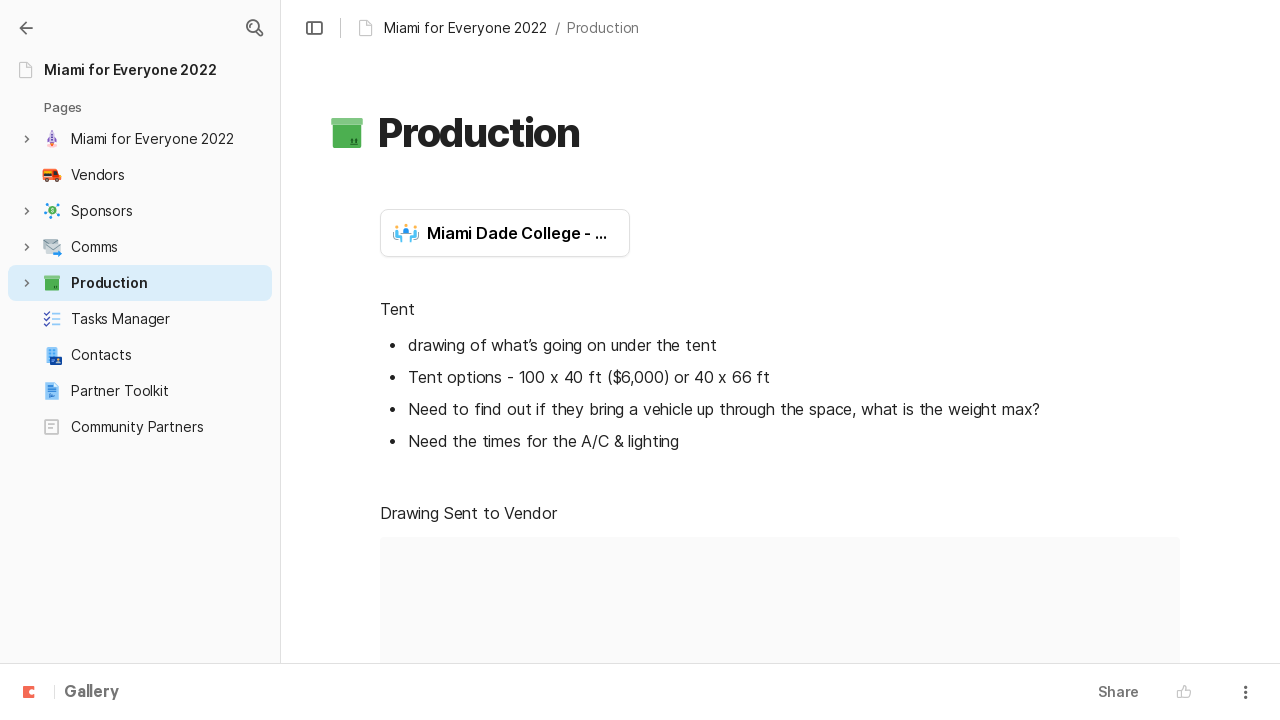

--- FILE ---
content_type: image/svg+xml
request_url: https://cdn.coda.io/icons/svg/color/bobbin.svg
body_size: 334
content:
<svg xmlns="http://www.w3.org/2000/svg" width="48" height="48"><path d="M12 38l-5 2v3h34v-3l-5-2V9l5-2V4H7v3l5 2zm0 0" fill="#ffc107"/><path d="M11 36c0 .043-.016.082-.012.125.07.547.59.938 1.137.867L37 34V13l-24.875-2.992c-.547-.07-1.09.441-1.125.992" fill="#558b2f"/><path d="M11 21v4l26-3v-4zm0 0M37 26l-26 3v4l26-3zm0 0M11 13v4l26-3s-.004-3.082-.008-3.125a1 1 0 0 0-1.117-.867zm0 0M24.063 35.563l11.812 1.43a1 1 0 0 0 1.117-.872c.004-.035-.008-.07-.008-.105.004-.008.008-.008.016-.016v-2zm0 0" fill="#8bc34a"/></svg>

--- FILE ---
content_type: image/svg+xml
request_url: https://cdn.coda.io/icons/svg/color/law.svg
body_size: 462
content:
<svg xmlns="http://www.w3.org/2000/svg" width="48" height="48"><path d="M27 40v-3c0-1.105-.895-2-2-2H10c-1.105 0-2 .895-2 2v3zm0 0M9.621 15.273a1 1 0 0 1 0 1.415c-.39.39-1.023.5-1.414.109l6.36 6.36c-.391-.391-.391-1.134 0-1.524a1 1 0 0 1 1.413 0zm0 0M16.742 8.152c.39.391.336 1.075-.055 1.465a.993.993 0 0 1-1.414 0l6.364 6.363a.996.996 0 0 1 0-1.414c.386-.39 1.078-.445 1.468-.054zm0 0M20.574 10.68c1.758 1.754 3.656 2.707 4.238 2.12.586-.585-.363-2.484-2.117-4.241-1.758-1.758-3.656-2.707-4.242-2.121-.582.585.363 2.484 2.121 4.242zm0 0M8.559 22.695c1.757 1.754 3.656 2.707 4.242 2.121.586-.586-.364-2.484-2.121-4.242-1.754-1.758-3.653-2.707-4.239-2.12-.586.585.364 2.483 2.118 4.241zm0 0" fill="#5d4037"/><path d="M29 42v-3c0-1.105-.895-2-2-2H8c-1.105 0-2 .895-2 2v3zm0 0M20.93 18.102c.39.39.386 1.023 0 1.414l-1.414 1.414a1 1 0 0 1-1.414 0l-.707-.707a1 1 0 0 1 0-1.414l1.414-1.414a1 1 0 0 1 1.414 0zm0 0M24.816 12.094a1.507 1.507 0 0 1 0 2.12 1.503 1.503 0 0 1-2.12 0L17.038 8.56a1.5 1.5 0 0 1 2.121-2.117zm0 0M14.215 22.695a1.5 1.5 0 1 1-2.121 2.121L6.438 19.16a1.507 1.507 0 0 1 0-2.12 1.503 1.503 0 0 1 2.12 0zm0 0M40.953 38.129c.781.777 1.488 2.75.707 3.531-.781.781-2.754.074-3.531-.707 0 0-18.688-18.539-17.906-19.316l1.414-1.414c.777-.782 19.316 17.906 19.316 17.906zm0 0" fill="#795548"/><path d="M9.621 15.273l5.652-5.652 6.36 6.36-5.653 5.652zm0 0M19.516 20.93l1.414-1.414.703.707-1.41 1.41zm0 0" fill="#ffc107"/></svg>

--- FILE ---
content_type: image/svg+xml
request_url: https://cdn.coda.io/icons/svg/color/food-truck.svg
body_size: 314
content:
<svg xmlns="http://www.w3.org/2000/svg" width="48" height="48"><path d="M44.79 25.48L40 24l-4.133-12.176A3.997 3.997 0 0 0 32.047 9H6c-2.21 0-4 1.79-4 4v21c0 1.105.895 2 2 2h40.266c.957 0 1.734-.777 1.734-1.734V27.32c0-.8-.477-1.523-1.21-1.84zm0 0" fill="#ff7043"/><path d="M44.79 25.48L40 24l-3.695-11H2v16h44v-1.68c0-.8-.477-1.523-1.21-1.84zm0 0" fill="#f4511e"/><path d="M5 16h18v11H5zm0 0" fill="#263238"/><path d="M44.79 25.48L42 24.617V28c0 .555.445 1 1 1h3v-1.68c0-.8-.477-1.523-1.21-1.84zm0 0" fill="#ffd600"/><path d="M6 21c1.105 0 2-.895 2-2v-2l-4 1v1c0 1.105.895 2 2 2zm0 0M18 21c1.105 0 2-.895 2-2v-2h-4v2c0 1.105.895 2 2 2zm0 0M14 21c1.105 0 2-.895 2-2v-2h-4v2c0 1.105.895 2 2 2zm0 0M10 21c1.105 0 2-.895 2-2v-2H8v2c0 1.105.895 2 2 2zm0 0M22 21c1.105 0 2-.895 2-2v-1l-4-1v2c0 1.105.895 2 2 2zm0 0" fill="#ffab00"/><path d="M24 18H4l1-3h18zm0 0" fill="#ffd600"/><path d="M4 27h20v2H4zm0 0" fill="#efebe9"/><path d="M26 24h14v12H26zm0 0" fill="#f4511e"/><path d="M36.305 13H26v16h14v-5zm0 0" fill="#dd2c00"/><path d="M41 36a5 5 0 1 1-10 0 5 5 0 0 1 10 0M17 36a5 5 0 1 1-10 0 5 5 0 0 1 10 0" fill="#5d4037"/><path d="M38 36a1.999 1.999 0 1 1-4 0 1.999 1.999 0 1 1 4 0M14 36a1.999 1.999 0 1 1-4 0 1.999 1.999 0 1 1 4 0" fill="#bcaaa4"/><path d="M28 15v9h9.867l-2.957-9zm0 0" fill="#263238"/></svg>

--- FILE ---
content_type: image/svg+xml
request_url: https://cdn.coda.io/icons/svg/color/meeting-room.svg
body_size: 602
content:
<svg xmlns="http://www.w3.org/2000/svg" width="48" height="48"><path d="M14 24h20v2H14zm0 0" fill="#90a4ae"/><path d="M27 10a3 3 0 1 1-6.002-.002A3 3 0 0 1 27 10zm0 0M10 13a3 3 0 1 1-6.002-.002A3 3 0 0 1 10 13zm0 0" fill="#ffb74d"/><path d="M10 37H7c-3.86 0-7-3.14-7-7v-8h2v8c0 2.758 2.242 5 5 5h3zm0 0" fill="#90a4ae"/><path d="M29 24H19v-4a5 5 0 1 1 10 0zm0 0" fill="#2196f3"/><path d="M14 28h-4v-7a3 3 0 0 0-6 0l.012 9.25A2.999 2.999 0 0 0 7 33h6l1 8h3V31c0-1.652-1.348-3-3-3zm0 0" fill="#4fc3f7"/><path d="M44 13a3 3 0 1 1-6.002-.002A3 3 0 0 1 44 13zm0 0" fill="#ffb74d"/><path d="M38 37h3c3.86 0 7-3.14 7-7v-8h-2v8c0 2.758-2.242 5-5 5h-3zm0 0" fill="#90a4ae"/><path d="M34 28h4v-7a3 3 0 0 1 6 0l-.012 9.25A2.999 2.999 0 0 1 41 33h-6l-1 8h-3V31c0-1.652 1.348-3 3-3zm0 0" fill="#4fc3f7"/></svg>

--- FILE ---
content_type: image/svg+xml
request_url: https://cdn.coda.io/icons/svg/color/add-contact-to-company.svg
body_size: 503
content:
<svg xmlns="http://www.w3.org/2000/svg" width="48" height="48"><path d="M11 9c0-2.2 1.8-4 4-4h18c2.2 0 4 1.8 4 4v32H11zm0 0" fill="#90caf9"/><path d="M11 41h26v2H11zm0 0" fill="#64b5f6"/><path d="M16 34h6v5h-6zm0 0M16 26h6v5h-6zm0 0M26 26h6v5h-6zm0 0M26 34h6v5h-6zm0 0M16 18h6v5h-6zm0 0M26 18h6v5h-6zm0 0M16 10h6v5h-6zm0 0M26 10h6v5h-6zm0 0" fill="#42a5f5"/><path d="M45 48H22a3 3 0 0 1-3-3V31a3 3 0 0 1 3-3h23a3 3 0 0 1 3 3v14a3 3 0 0 1-3 3zm0 0" fill="#0d47a1"/><path d="M45 42.332S43.34 39 39 39s-6 3.332-6 3.332V44h12zm0 0" fill="#b0bec5"/><path d="M42 35a3 3 0 1 1-6.002-.002A3 3 0 0 1 42 35zm0 0" fill="#ffb74d"/><path d="M23 35h8v2h-8zm0 0M23 39h6v2h-6zm0 0" fill="#82b1ff"/></svg>

--- FILE ---
content_type: image/svg+xml
request_url: https://cdn.coda.io/icons/svg/color/new-product.svg
body_size: 224
content:
<svg xmlns="http://www.w3.org/2000/svg" width="48" height="48"><path d="M39 42H9c-1.102 0-2-.898-2-2V14h34v26c0 1.102-.898 2-2 2zm0 0" fill="#4caf50"/><path d="M28 37h9v1h-9zm0 0M34 32h2v4h-2zm0 0" fill="#1b5e20"/><path d="M35 30l-2 3h4zm0 0M29 32h2v4h-2zm0 0" fill="#1b5e20"/><path d="M30 30l-2 3h4zm0 0" fill="#1b5e20"/><path d="M43 14H5V8c0-1.102.898-2 2-2h34c1.102 0 2 .898 2 2zm0 0" fill="#81c784"/></svg>

--- FILE ---
content_type: image/svg+xml
request_url: https://cdn.coda.io/icons/svg/color/crowdfunding.svg
body_size: 394
content:
<svg xmlns="http://www.w3.org/2000/svg" width="48" height="48"><path d="M40.7 33.2L27 21.5 39.7 9.7l-1.4-1.4-13.198 12.302L12.699 7.3l-1.398 1.398 12 12.903-15.7 6.5.797 1.796L23.602 23.7 19.5 40.801l2 .398 4.3-18.097L39.3 34.8zm0 0" fill="#b0bec5"/><path d="M35 22c0 5.5-4.5 10-10 10s-10-4.5-10-10 4.5-10 10-10 10 4.5 10 10" fill="#4caf50"/><path d="M28.398 24.5c0 2.5-2.398 2.8-2.796 2.8v1.4h-1v-1.4c-.403 0-3-.3-3-3.3h2c0 .3 0 1.7 1.5 1.7 1.296 0 1.296-1 1.296-1.2 0-2.2-4.5-1.3-4.5-4.8 0-2.098 1.903-2.802 2.801-2.802v-1.5h1.102v1.5c.699.102 2.597.602 2.597 3.204h-2c0-.602-.097-1.704-1.296-1.704C24 18.5 24 19.5 24 19.7c0 2.102 4.398 1.301 4.398 4.801" fill="#e8f5e9"/><path d="M16 8.5c0 1.898-1.602 3.5-3.5 3.5S9 10.398 9 8.5 10.602 5 12.5 5 16 6.602 16 8.5zM38.5 6C36.602 6 35 7.602 35 9.5s1.602 3.5 3.5 3.5S42 11.398 42 9.5 40.398 6 38.5 6zm-30 19C6.602 25 5 26.602 5 28.5S6.602 32 8.5 32s3.5-1.602 3.5-3.5S10.398 25 8.5 25zM21 36c-1.898 0-3.5 1.602-3.5 3.5S19.102 43 21 43s3.5-1.602 3.5-3.5S22.898 36 21 36zm18.5-6c-1.898 0-3.5 1.602-3.5 3.5s1.602 3.5 3.5 3.5 3.5-1.602 3.5-3.5-1.602-3.5-3.5-3.5zm0 0" fill="#2196f3"/></svg>

--- FILE ---
content_type: image/svg+xml
request_url: https://cdn.coda.io/icons/svg/color/conference-call.svg
body_size: 461
content:
<svg xmlns="http://www.w3.org/2000/svg" width="48" height="48"><path d="M17 21a5 5 0 1 1-10 0 5 5 0 0 1 10 0zm0 0" fill="#ffa726"/><path d="M2 34.7s2.8-6.302 10-6.302S22 34.7 22 34.7V38H2zm0 0M46 34.7s-2.8-6.302-10-6.302S26 34.7 26 34.7V38h20zm0 0" fill="#455a64"/><path d="M30 17c0 3.313-2.688 6-6 6-3.313 0-6-2.688-6-6 0-3.313 2.688-6 6-6 3.313 0 6 2.688 6 6zm0 0" fill="#ffb74d"/><path d="M36 34.102s-3.3-7.5-12-7.5-12 7.5-12 7.5V38h24zm0 0" fill="#607d8b"/><path d="M41 21a5 5 0 1 1-10 0 5 5 0 0 1 10 0zm0 0M17 21a5 5 0 1 1-10 0 5 5 0 0 1 10 0zm0 0" fill="#ffa726"/><path d="M41 21a5 5 0 1 1-10 0 5 5 0 0 1 10 0zm0 0" fill="#ffa726"/></svg>

--- FILE ---
content_type: image/svg+xml
request_url: https://cdn.coda.io/icons/svg/color/podium-with-speaker.svg
body_size: 196
content:
<svg xmlns="http://www.w3.org/2000/svg" width="48" height="48"><path d="M30 11c0 3.313-2.688 6-6 6-3.313 0-6-2.688-6-6 0-3.313 2.688-6 6-6 3.313 0 6 2.688 6 6zm0 0" fill="#ffb74d"/><path d="M36 26.102S32.7 19 24 19s-12 7.102-12 7.102V30h24zm0 0" fill="#607d8b"/><path d="M41 25H7l-1 4 5 3-2-3h30l-2 3 5-3zm0 0" fill="#b0bec5"/><path d="M9 29h30l-4 12H13zm0 0" fill="#78909c"/></svg>

--- FILE ---
content_type: image/svg+xml
request_url: https://cdn.coda.io/icons/svg/color/agreement.svg
body_size: 410
content:
<svg xmlns="http://www.w3.org/2000/svg" width="48" height="48"><path d="M40 45H8V3h22l10 10zm0 0" fill="#90caf9"/><path d="M38.5 14H29V4.5zm0 0" fill="#e1f5fe"/><path d="M14 20h20v2H14zm0 0M14 16h20v2H14zm0 0M14 10h13v4H14zm0 0M14 24h20v2H14zm0 0" fill="#1976d2"/><path d="M17.602 40.602l-.903-.801s.5-.5 1.102-1.301C17 37.602 16.5 36.3 16.5 35.3c0-3.6 2.2-5.8 3.7-5.8 1.198 0 1.8.898 1.8 2.602 0 2.097-1.3 4.398-2.5 6.097h.102c1 0 1.898-.597 2.699-1.3-.102-.399-.102-.797-.102-1.2 0-1.898.801-3.3 2.102-3.3.699 0 1.199.5 1.199 1.3 0 .903-.7 2.403-1.8 3.602.1.199.198.199.3.199.398 0 .898-.8 1.3-1.398.5-.801 1-1.5 1.7-1.5.3 0 .5.097.7.296.402.403.402.903.402 1.403v.3c.097-.101.199-.3.296-.402.5-.597 1.204-1.597 2.602-1.597V35.8c-.7 0-1.102.398-1.602 1.097-.398.5-.796 1.102-1.5 1.102-.296 0-.5-.102-.699-.3-.3-.302-.3-.9-.3-1.4v-.402c-.098.204-.399.5-.5.801-.598.903-1.297 1.903-2.297 1.903-.5 0-.903-.204-1.102-.602-.898.8-2 1.3-3.102 1.3-.296 0-.597-.1-.898-.198-.8.898-1.398 1.398-1.398 1.5zm2.699-10c-.7 0-2.5 1.398-2.5 4.597 0 .7.3 1.7.8 2.301 1.098-1.5 2.297-3.602 2.297-5.5 0-1.398-.398-1.398-.597-1.398zm4.097 2.796c-.398.102-.796.903-.796 2.102l.097-.102c.7-1.097.7-1.796.7-2zm0 0" fill="#1565c0"/></svg>

--- FILE ---
content_type: image/svg+xml
request_url: https://cdn.coda.io/icons/svg/color/billboard.svg
body_size: 553
content:
<svg xmlns="http://www.w3.org/2000/svg" width="48" height="48"><path d="M21 29h6v13h-6zm0 0" fill="#37474f"/><path d="M6 7h36v22H6zm0 0" fill="#4caf50"/><path d="M42 30H6a1 1 0 0 1-1-1V7a1 1 0 0 1 1-1h36a1 1 0 0 1 1 1v22a1 1 0 0 1-1 1zM7 28h34V8H7zm0 0" fill="#cfd8dc"/><path d="M25 10h-2l-3.5 12.602L21 28h6l1.5-5.398zm0 0M16 10h-2L9 28h9l1.5-5.398zm0 0M34 10h-2l-3.5 12.602L30 28h9zm0 0" fill="#d4e157"/><path d="M18 28h3l-1.5-5.398zm0 0M27 28h3l-1.5-5.398zm0 0" fill="#fff9c4"/><path d="M14 5h2v4h-2zm0 0M23 5h2v4h-2zm0 0M32 5h2v4h-2zm0 0" fill="#455a64"/><path d="M13 10a1.999 1.999 0 1 1 4 0zm0 0M22 10a1.999 1.999 0 1 1 4 0zm0 0M31 10a1.999 1.999 0 1 1 4 0zm0 0" fill="#455a64"/><path d="M18 41h12v2H18zm0 0" fill="#546e7a"/></svg>

--- FILE ---
content_type: image/svg+xml
request_url: https://cdn.coda.io/icons/svg/color/launched-rocket.svg
body_size: 260
content:
<svg xmlns="http://www.w3.org/2000/svg" width="48" height="48"><path d="M32 40a5 5 0 1 1-10 0 5 5 0 0 1 10 0zm0 0" fill="#ffcdd2"/><path d="M36 39.5a3.5 3.5 0 1 1-7 0 3.5 3.5 0 1 1 7 0zm0 0M26 40a5 5 0 1 1-10 0 5 5 0 0 1 10 0zm0 0" fill="#ffcdd2"/><path d="M19 39.5a3.5 3.5 0 1 1-7 0 3.5 3.5 0 1 1 7 0zm0 0" fill="#ffcdd2"/><path d="M20 35c0-2.21 1.79-4 4-4s4 1.79 4 4-4 7-4 7-4-4.79-4-7zm0 0" fill="#ff3d00"/><path d="M22 35a1.999 1.999 0 1 1 4 0c0 1.105-2 3-2 3s-2-1.895-2-3zm0 0" fill="#ffeb3b"/><path d="M18 13v19h12V13c0-1.582-1.664-4.543-3.238-6.996h-5.52C19.664 8.457 18 11.422 18 13zm0 0" fill="#d1c4e9"/><path d="M35 32l-5-1.996v-12L35 25zm0 0M13 32l5-1.996v-12L13 25zm0 0M21.242 6h5.52C25.344 3.797 24 2 24 2s-1.344 1.797-2.758 4zm0 0M30 32l-2 2h-8l-2-2zm0 0" fill="#7e57c2"/><path d="M26 14.004c0 1.101-.895 2-2 2s-2-.899-2-2c0-1.106.895-2 2-2s2 .894 2 2zm0 0M26 20a1.999 1.999 0 1 1-4 0 1.999 1.999 0 1 1 4 0zm0 0M26 26a1.999 1.999 0 1 1-4 0 1.999 1.999 0 1 1 4 0zm0 0" fill="#311b92"/></svg>